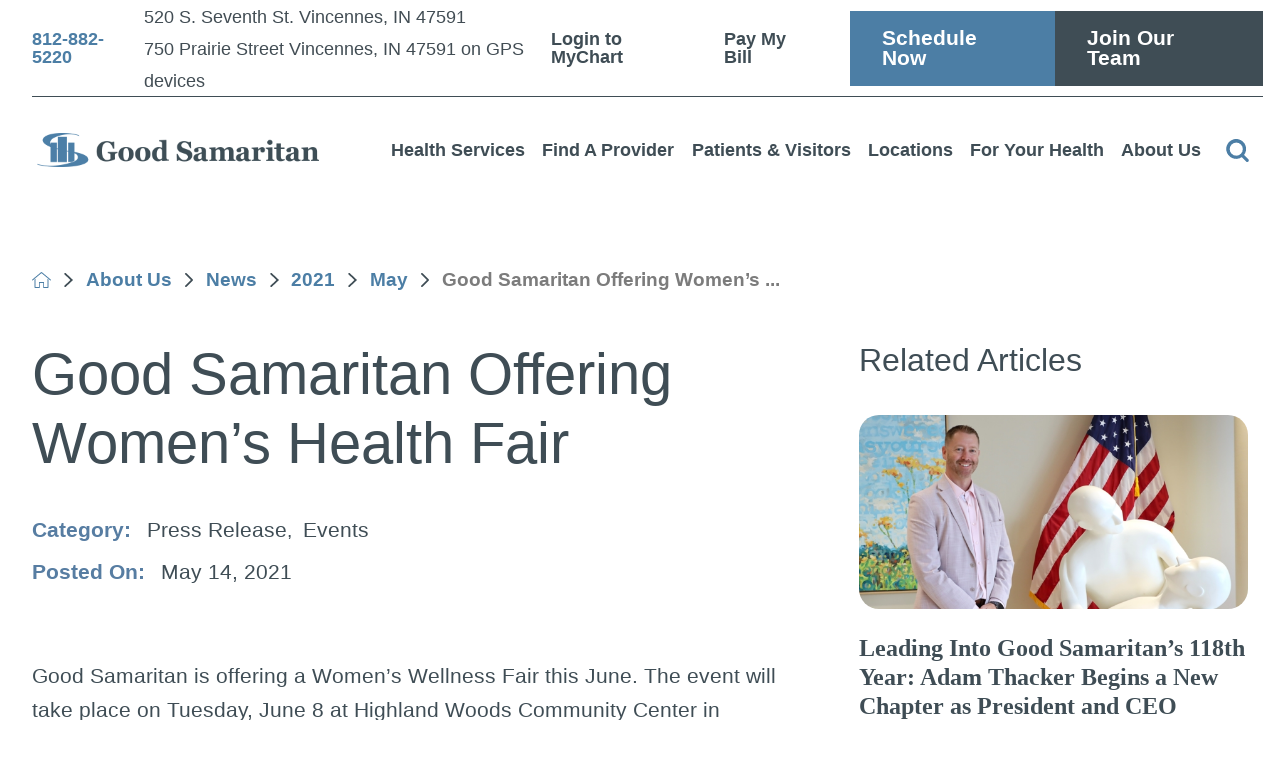

--- FILE ---
content_type: image/svg+xml; charset=utf-8
request_url: https://www.gshvin.org/cms/svg/site/icon_right_arrow.36.4C7EA5.svg
body_size: 236
content:
<?xml version="1.0" encoding="UTF-8" standalone="no"?>
<svg xmlns="http://www.w3.org/2000/svg" viewBox="0 0 36 36">
<style>
	g path { stroke: none; }
</style>
<g class="root" id="right_arrow" data-name="right-arrow" fill="#4C7EA5" stroke="#4C7EA5">
	<path d="M28.628 17.974L11.392 0.738A2.357 2.357 7.378 0 0 11.22 0.565L11.15 0.495h0A2.304 2.304 7.378 1 0 8.292 4.11L22.156 17.974L8.228 31.905a2.304 2.304 0 1 0 3.268 3.205Z" />
</g>
</svg>

--- FILE ---
content_type: application/javascript
request_url: https://www.gshvin.org/cms/includes/7hdj5gdu08v.2412171244523.js
body_size: 1956
content:
rrequire(["jquery","j/jquery.cookie"],function(){var n=$("#IEPopup");$(window).load(function(){var t=Math.round(window.devicePixelRatio*100);if($("html").hasClass("no-csstransforms3d")&&window.self==window.top&&$(window).width()>600&&t==100){n.addClass("show");$(".modal-btn").on("click",function(){n.remove()})}else n.remove()})});
rrequire(["/includes/js/simple-show-hide-script2.js","cookie"],function(){function h(){n=JSON.parse($.cookie("AO"));n.content===!0&&(contentOnly(),f(i.filter("[href=\"javascript:void('contentOnly')\"]")));n.contrast===!0&&(t.toggleClass("high-contrast-mode"),f(i.filter("[href=\"javascript:void('highContrast')\"]")));n.mask===!0&&(screenMask(),f(i.filter("[href=\"javascript:void('screenMask')\"]")));n.text!==!1&&(n.text==1?t.addClass("large-text"):n.text==2&&t.addClass("larger-text"))}function s(t){$.cookie("AO")&&(n=JSON.parse($.cookie("AO")));t!="text"?n[t]=n[t]===!1?!0:!1:n.text=n.text===!1?1:n.text===1?2:!1;$.cookie("AO",JSON.stringify(n),{expires:30,path:"/"})}function c(){t.is(".larger-text")?t.removeClass("larger-text"):t.is(".large-text")?(t.removeClass("large-text"),t.addClass("larger-text")):t.addClass("large-text");$(window).trigger("resize")}function f(n){n.is(".active")?n.removeClass("active").attr("aria-pressed",!1):n.addClass("active").attr("aria-pressed",!0)}var t=$("html"),r=$(".access-menu"),e=r.find("ul").attr({id:"AccessOptionsMenu","aria-hidden":!0}),i=e.find("li button"),u=r.find(".access-btn").attr({tabindex:0,role:"button","aria-pressed":!1,"aria-expanded":!1,"aria-controls":"AccessOptionsMenu"}),n={content:!1,contrast:!1,mask:!1,text:!1},o;for(let n=0;n<i.length;n++)i.eq(n).attr("aria-label",i.eq(n).text());u.on("click keydown",function(n){if(n.type==="keydown")if(n.keyCode===9){if($(this).is(".open-btn")){if(!n.shiftKey||!r.is(".access-open"))return}else if(n.shiftKey)return}else if(n.keyCode!=13)return;r.is(".access-open")?(u.attr({"aria-pressed":!1,"aria-expanded":!1}),e.attr({"aria-hidden":!0})):(u.attr({"aria-pressed":!0,"aria-expanded":!0}),e.attr({"aria-hidden":!1}));simpleShowHide2($(this),"access-open",r)});o=$('[data-content="true"]').attr("tabindex",0);o||i.filter('[data-action="contentOnly"], [data-action="content"]').hide();i.on("click keydown",function(r){if(r.type!=="keydown"||r.keyCode==13){r.preventDefault();switch($(this).data("action")){case"content":u.eq(0).click();o.eq(0).focus();break;case"menu":$(window).scrollTop(0);u.eq(0).click();$(".top-nav > ul > li > a").eq(0).focus();break;case"highContrast":t.toggleClass("high-contrast-mode");f($(this));s("contrast");break;case"largeText":c();s("text");break;case"clear":for(let n=0;n<i.length;n++)i.eq(n).is(".active")&&i.eq(n).click();t.removeClass("large-text larger-text");$.cookie("AO",JSON.stringify(n),{expires:-1,path:"/"});$(window).trigger("resize")}}});$.cookie("AO")&&h()});
function _checkScroll(){let n=window.scrollY;n>scrollCount?document.body.classList.add("fixed"):document.body.classList.remove("fixed")}let masthead=document.querySelector(".header-area.v1"),scrollCount=masthead.clientHeight-1;window.addEventListener("scroll",function(){_checkScroll()});let menuBtn=document.querySelectorAll(".menu-btn");menuBtn&&menuBtn.forEach(function(n){n.addEventListener("click",function(n){n.preventDefault();document.body.classList.toggle("mnu-opn")})});
setTimeout(function(){var n=document.querySelectorAll("article.system-entry figure.system-card");n.forEach(function(t,i){let u=new Image,f=n[i].querySelector("img").src;if(f.indexOf("data")>-1){var r=n[i].querySelector("img").style.backgroundImage;r=r.substr(r.indexOf('"')+1,r.length);r=r.substr(0,r.indexOf('"'));f=r}u.src=f;u.width>u.height?n[i].style.paddingBottom=u.height/u.width*100+"%":(n[i].querySelector("img").classList.add("float-left"),n[i].querySelector("img").src=f,document.querySelector("div.blog-content.content-style").prepend(n[i].querySelector("img")),n[i].remove())})},500);
$(".system-entry figure.play").click(function(){$(this).find("img").remove();$(this).find(".play-btn").remove();$(this).addClass("open")});
!function(){var n=function(){var t=document.querySelector('meta[name="audio-eye-hash"]'),n;t&&(window.__AudioEyeSiteHash=t.content,n=document.createElement("script"),n.src="https://wsmcdn.audioeye.com/aem.js",n.type="text/javascript",n.setAttribute("async",""),document.getElementsByTagName("body")[0].appendChild(n))};"complete"!==document.readyState?window.addEventListener?window.addEventListener("load",n):window.attachEvent&&window.attachEvent("onload",n):n()}();

--- FILE ---
content_type: image/svg+xml; charset=utf-8
request_url: https://www.gshvin.org/cms/svg/site/icon_right_arrow.36.ffffff.svg
body_size: 232
content:
<?xml version="1.0" encoding="UTF-8" standalone="no"?>
<svg xmlns="http://www.w3.org/2000/svg" viewBox="0 0 36 36">
<style>
	g path { stroke: none; }
</style>
<g class="root" id="right_arrow" data-name="right-arrow" fill="#ffffff" stroke="#ffffff">
	<path d="M28.628 17.974L11.392 0.738A2.357 2.357 7.378 0 0 11.22 0.565L11.15 0.495h0A2.304 2.304 7.378 1 0 8.292 4.11L22.156 17.974L8.228 31.905a2.304 2.304 0 1 0 3.268 3.205Z" />
</g>
</svg>

--- FILE ---
content_type: image/svg+xml; charset=utf-8
request_url: https://www.gshvin.org/cms/svg/site/qjarw8nsbfe.36.svg
body_size: 23308
content:
<?xml version="1.0" encoding="UTF-8" standalone="no"?>
<svg xmlns="http://www.w3.org/2000/svg" viewBox="0 0 36 36">
<style>
	g path { stroke: none; }
	g.root { display: none; }
	g.root:target { display: inline; }
	g line { stroke: black; }
	g circle { stroke: black; }
	g polyline { stroke: black; }
</style>
<g class="root" id="alert" data-name="alert">
	<path d="M0 18a18 18 0 1 1 18 18A18.028 18.028-5620.102 0 1 0 18Zm3.6 0a14.4 14.4 0 1 0 14.4-14.4A14.388 14.388-5620.102 0 0 3.6 18Zm12.6 9a1.8 1.8 0 1 1 1.8 1.8A1.8 1.8-5620.102 0 1 16.2 26.998Zm1.64-3.76a1.796 1.796 0 0 1-1.64-1.64l-0.92-10.8a2.728 2.728 0 0 1 5.44-0.44V10.8l-0.92 10.8a1.796 1.796 0 0 1-1.81 1.646Q17.915 23.246 17.84 23.238Z" />
</g>
<g class="root" id="baby" data-name="baby">
	<path d="M12.911 31.759a14.613 14.613 0 0 1-8.818-9.156a4.417 4.417 0 0 1-4.093-4.388A4.417 4.417 114.01 0 1 4.093 13.825a14.556 14.556 0 0 1 7.469-8.651a1.782 1.782 0 0 1 0.465-0.083a1.032 1.032 0 0 1 0.885 0.548a5.569 5.569 0 0 1 5.401-5.318h0.17a4.603 4.603 0 0 1 4.558 4.472c0 0.17-0.042 0.295-0.042 0.465a1.375 1.375 0 0 1 0.591-0.17a0.849 0.849 0 0 1 0.465 0.125a14.437 14.437 0 0 1 7.469 8.565a4.374 4.374 0 0 1 3.125 1.308a4.6 4.6 0 0 1 1.351 3.125a4.412 4.412 0 0 1-4.388 4.388a14.613 14.613 0 0 1-8.818 9.156a5.177 5.177 0 0 1-4.052 3.84a6.236 6.236 0 0 1-0.885 0.083A5.097 5.097 114.01 0 1 12.911 31.759Zm1.942-1.138v0.295a2.943 2.943 0 0 0 2.954 2.657h0.295a2.971 2.971 0 0 0 2.657-2.701v-0.253a2.936 2.936 0 0 0-2.954-2.954A2.936 2.936 114.01 0 0 14.854 30.62Zm6.286-5.065a1.042 1.042 0 0 1 1.055 1.055a1.103 1.103 0 0 1-0.423 0.845a5.299 5.299 0 0 1 0.971 2.026a12.408 12.408 0 0 0 7.005-8.27a1.215 1.215 0 0 1 0.059-0.168a1.221 1.221 0 0 1-0.248 0.026a1.167 1.167 0 0 1-1.18-1.18a1.79 1.79 0 0 0-1.792-1.792a1.79 1.79 0 0 0-1.792 1.792a1.167 1.167 0 0 1-1.18 1.18a1.167 1.167 0 0 1-1.18-1.18a4.154 4.154 0 0 1 4.148-4.149a4.097 4.097 0 0 1 4.148 4.149a1.194 1.194 0 0 1-0.122 0.529a1.099 1.099 0 0 1 0.144-0.01c0.083 0 0.17 0.042 0.253 0.042a2.037 2.037 0 0 0 0.506 0.042a2.334 2.334 0 0 0 2.324-2.404a2.269 2.269 0 0 0-2.279-2.279c-0.17 0.042-0.337 0.042-0.506 0.083a0.539 0.539 0 0 1-0.253 0.042a1.077 1.077 0 0 1-1.013-0.801a12.235 12.235 0 0 0-6.582-8.103a0.931 0.931 0 0 1-0.506-0.548a3.821 3.821 0 0 1-3.417 2.109h-0.083a3.343 3.343 0 0 1-3.292-3.249A1.042 1.042 114.01 0 1 16.966 4.289a1.042 1.042 0 0 1 1.055 1.055a1.17 1.17 0 0 0 1.181 1.14h0.083a1.729 1.729 0 0 0 1.731-1.689a2.462 2.462 0 0 0-2.449-2.362h-0.17a3.324 3.324 0 0 0-3.334 3.249a4.279 4.279 0 0 0 3.08 4.052h0.042a1.071 1.071 0 0 1 0.59 0.548a1.061 1.061 0 0 1 0.042 0.801a1.093 1.093 0 0 1-1.013 0.721a0.923 0.923 0 0 1-0.337-0.042a6.364 6.364 0 0 1-4.473-5.231a0.926 0.926 0 0 1-0.506 0.548a12.261 12.261 0 0 0-6.582 8.058a1.042 1.042 0 0 1-1.013 0.76h-0.465a2.269 2.269 0 0 0-2.279 2.279a2.269 2.269 0 0 0 2.279 2.279h0.423a1.077 1.077 0 0 1 1.013 0.801a12.443 12.443 0 0 0 7.004 8.228A5.023 5.023 114.01 0 1 13.841 27.456a1.042 1.042 0 0 1-0.423-0.845a1.042 1.042 0 0 1 1.055-1.055Zm-6.196-5.667a1.79 1.79 0 0 0-1.792-1.792a1.79 1.79 0 0 0-1.792 1.792a1.167 1.167 0 0 1-1.18 1.18a1.167 1.167 0 0 1-1.18-1.18a4.154 4.154 0 0 1 4.148-4.149a4.097 4.097 0 0 1 4.148 4.149a1.167 1.167 0 0 1-1.18 1.18A1.167 1.167 114.01 0 1 14.945 19.89Z" />
</g>
<g class="root" id="bill" data-name="bill">
	<path d="M6.203 30.751a2.522 2.522 0 0 1-2.454-2.571v-7.178a0.75 0.75 0 0 1 0.75-0.75a0.75 0.75 0 0 1 0.75 0.75v0.75h24.011v-4.599a4.545 4.545 0 0 1-3.795-0.621l-2.04 2.061a2.648 2.648 0 0 1-1.875 0.78a2.639 2.639 0 0 1-1.875-0.78a2.691 2.691 0 0 1 0-3.75l2.076-2.091h-15.534a1.028 1.028 0 0 0-0.969 1.071v1.179h4.5a0.75 0.75 0 0 1 0.75 0.75a0.75 0.75 0 0 1-0.75 0.75h-7.501a0.75 0.75 0 0 1-0.75-0.75a0.75 0.75 0 0 1 0.75-0.75h1.5v-1.179a2.528 2.528 0 0 1 2.469-2.571h11.737l0.834-1.02a5.337 5.337 0 0 1 4.161-1.982h11.551v-2.25a0.75 0.75 0 0 1 0.75-0.75a0.75 0.75 0 0 1 0.75 0.75v16.501a0.75 0.75 0 0 1-0.75 0.75a0.75 0.75 0 0 1-0.75-0.75v-1.5h-1.716a5.994 5.994 0 0 1-2.034 2.1v5.078a2.517 2.517 0 0 1-2.454 2.571Zm-0.954-2.571a1.02 1.02 0 0 0 0.954 1.074h22.097a1.02 1.02 0 0 0 0.953-1.074V27h-24.002Zm0-2.676h24.002v-2.25h-24.002Zm26.147-10.39a0.75 0.75 0 0 1-0.15 1.05c-0.168 0.119-0.332 0.231-0.497 0.338v4.694a5.238 5.238 0 0 0 0.908-1.26a0.755 0.755 0 0 1 0.681-0.435h2.16v-9.751h-11.551a3.831 3.831 0 0 0-3 1.434l-0.06 0.066h5.61a0.75 0.75 0 0 1 0.75 0.75a0.75 0.75 0 0 1-0.75 0.75h-1.671l-3.12 3.15a1.167 1.167 0 0 0 0.015 1.626a1.167 1.167 0 0 0 1.626 0.039l2.514-2.529a0.759 0.759 0 0 1 0.533-0.225a0.831 0.831 0 0 1 0.533 0.225a3.138 3.138 0 0 0 3.455 0.501a4.515 4.515 0 0 0 0.962-0.576a0.75 0.75 0 0 1 0.45-0.15A0.75 0.75 12129.261 0 1 31.398 15.115ZM0.75 19.5a0.75 0.75 0 0 1-0.75-0.75a0.75 0.75 0 0 1 0.75-0.75h12.001a0.75 0.75 0 0 1 0.75 0.75a0.75 0.75 0 0 1-0.75 0.75Z" />
</g>
<g class="root" id="bill_pay" data-name="bill-pay">
	<path d="M4.992 35.999a2.458 2.458 0 0 1-1.64-0.612A2.364 2.364 2.566 0 1 2.566 33.609V2.323A2.375 2.375 2.566 0 1 4.951 0H22.254c0.025 0 0.051 0 0.078 0 0.071 0 0.143 0.006 0.214 0.012h0.082l0.016 0.005a0.791 0.791 0 0 1 0.132 0.011l0.065 0.011L22.894 0.068a1.708 1.708 0 0 1 0.6 0.487q0.176 0.18 0.355 0.357t0.376 0.379l8.904 8.957a0.888 0.888 0 0 1 0.306 0.661V32.937c0 0.241 0 0.482 0 0.724a2.32 2.32 0 0 1-2.108 2.332c-0.074 0.005-0.138 0.007-0.203 0.007ZM4.348 2.393V33.603a0.617 0.617 0 0 0 0.611 0.616H4.98l1.013 0l2.025 0H31.134a0.545 0.545 0 0 0 0.518-0.574V11.858q-0.307 0-0.614 0c-0.402 0-0.803 0-1.204-0.004s-0.798-0.005-1.196-0.005H23.992A2.376 2.376 2.566 0 1 21.988 10.67l-0.018-0.034a3.36 3.36 0 0 1-0.301-1.75V1.791H8.926L6.287 1.791q-0.657 0-1.316 0.004H4.932A0.587 0.587 2.566 0 0 4.348 2.393ZM23.454 4.72v4.76a0.601 0.601 0 0 0 0.308 0.522a2.215 2.215 0 0 0 0.875 0.065l0.028 0H30.433c-1.7-1.714-6.974-7.01-6.974-7.01C23.459 3.217 23.454 4.331 23.454 4.72ZM24.966 28.412c-0.224 0-0.446-0.005-0.667-0.005H9.653a0.893 0.893 0 0 1 0-1.785c0.241-0.009 0.472-0.012 0.701-0.012s0.456 0 0.684 0.005 0.446 0.006 0.667 0.006h14.643a0.893 0.893 0 1 1 0 1.785c-0.239 0.009-0.467 0.012-0.701 0.012S25.193 28.415 24.966 28.412ZM12.413 21.453V20.39A3.71 3.71 2.566 0 1 9.631 16.824v-0.234l0.041-0.03a0.896 0.896 0 0 1 1.756 0.258a1.906 1.906 0 0 0 1.745 1.913a0.616 0.616 0 0 1 0.132-0.014a0.575 0.575 0 0 1 0.116 0.012a1.908 1.908 0 0 0 0.785-3.611a2.08 2.08 0 0 0-0.906-0.209h-0.044a3.816 3.816 0 0 1-1.54-0.368a3.688 3.688 0 0 1 0.696-6.895V6.524a0.893 0.893 0 1 1 1.784 0V7.633a3.697 3.697 0 0 1 2.833 3.577a0.893 0.893 0 1 1-1.784 0a1.947 1.947 0 0 0-1.09-1.732a1.894 1.894 0 0 0-0.826-0.186a1.928 1.928 0 0 0-1.185 0.408a1.918 1.918 0 0 0 0.312 3.215a2.069 2.069 0 0 0 0.901 0.206h0.045a3.834 3.834 0 0 1 1.537 0.368a3.687 3.687 0 0 1-0.741 6.909v1.052a0.893 0.893 0 1 1-1.784 0Z" />
</g>
<g class="root" id="blog" data-name="blog">
	<path d="M2.013 35.999a2.016 2.016 0 0 1-2.013-2.011v-31.977a2.016 2.016 0 0 1 2.013-2.012h31.976a2.015 2.015 0 0 1 2.011 2.012v31.977a2.015 2.015 0 0 1-2.011 2.011Zm-0.292-33.988v31.977a0.291 0.291 0 0 0 0.292 0.288h31.976a0.292 0.292 0 0 0 0.291-0.288v-31.977a0.293 0.293 0 0 0-0.291-0.29h-31.976A0.292 0.292-12054.902 0 0 1.721 2.011Zm19.373 29.78a0.863 0.863 0 0 1 0-1.726h10.609a0.863 0.863 0 0 1 0 1.726Zm-16.709 0a0.863 0.863 0 0 1 0-1.726h10.615a0.863 0.863 0 0 1-0.005 1.726Zm16.709-4.32a0.861 0.861 0 1 1 0-1.723h10.609a0.861 0.861 0 1 1 0 1.723Zm-16.709 0a0.861 0.861 0 1 1 0-1.723h10.615a0.861 0.861 0 0 1-0.005 1.723Zm1.157-4.423a2.015 2.015 0 0 1-2.013-2.011v-10.8a2.014 2.014 0 0 1 2.013-2.012h25.011a2.015 2.015 0 0 1 2.013 2.012v10.8a2.016 2.016 0 0 1-2.013 2.011Zm-0.285-1.955a0.29 0.29 0 0 0 0.285 0.232h25.011a0.289 0.289 0 0 0 0.289-0.248v-3.106l-6.076-4.31l-9 6.924a0.9 0.9 0 0 1-0.531 0.18a0.841 0.841 0 0 1-0.375-0.09l-4.71-2.285Zm0-10.863v8.9l4.46-2.466a0.854 0.854 0 0 1 0.413-0.105a0.9 0.9 0 0 1 0.382 0.09l4.631 2.25l9.083-6.982a0.854 0.854 0 0 1 0.522-0.18a0.876 0.876 0 0 1 0.499 0.158l5.607 3.971v-5.638a0.292 0.292 0 0 0-0.291-0.292h-25.013A0.292 0.292-12054.902 0 0 5.254 10.229Zm0.786 2.647a2.592 2.592 0 1 1 2.59 2.591A2.595 2.595-12054.902 0 1 6.039 12.877Zm1.725 0a0.867 0.867 0 1 0 0.865-0.869A0.867 0.867-12054.902 0 0 7.765 12.877Zm21.491-6.82a0.863 0.863 0 0 1 0-1.726h2.449a0.863 0.863 0 0 1 0 1.726Zm-4.509 0a0.863 0.863 0 0 1 0-1.726h2.449a0.863 0.863 0 0 1 0 1.726Zm-20.791 0a0.863 0.863 0 0 1 0-1.726h18.386a0.863 0.863 0 0 1 0 1.726Z" />
</g>
<g class="root" id="cal" data-name="cal">
	<path d="M21.388 28.758a7.247 7.247 0 0 1 7.243-7.243a7.246 7.246 0 0 1 7.241 7.243a7.246 7.246 0 0 1-7.241 7.243A7.247 7.247 12283.93 0 1 21.388 28.758Zm2.069 0a5.178 5.178 0 0 0 5.174 5.174a5.175 5.175 0 0 0 5.174-5.174a5.177 5.177 0 0 0-5.174-5.174A5.178 5.178 12283.93 0 0 23.459 28.758Zm3.463 2.427l-1.428-1.428a1.057 1.057 0 0 1 0-1.461a1.051 1.051 0 0 1 1.461 0l0.714 0.712l2.354-2.354a1.139 1.139 0 0 1 1.498-0.033a1.056 1.056 0 0 1 0 1.461l-3.103 3.105a1.154 1.154 0 0 1-0.749 0.283A0.993 0.993 12283.93 0 1 26.917 31.184Zm-22.903-1.069a3.901 3.901 0 0 1-3.89-3.892v-18.334a3.901 3.901 0 0 1 3.89-3.892h1.823v-2.962a1.036 1.036 0 0 1 1.033-1.036a1.036 1.036 0 0 1 1.036 1.036v2.962h5.959v-2.962a1.036 1.036 0 0 1 1.033-1.036a1.039 1.039 0 0 1 1.036 1.036v2.962h5.957v-2.962a1.039 1.039 0 0 1 1.036-1.036a1.036 1.036 0 0 1 1.033 1.036v2.962h1.823a3.898 3.898 0 0 1 3.887 3.892v11.591c-0.358-0.033-0.677-0.071-1.036-0.071s-0.679 0.036-1.033 0.071v-6.064h-25.399v12.805a1.829 1.829 0 0 0 1.82 1.823h15.342a4.353 4.353 0 0 0-0.036 0.712a8.392 8.392 0 0 0 0.109 1.356Zm-1.82-22.224v3.459h25.399v-3.459a1.829 1.829 0 0 0-1.82-1.823h-1.823v1.428a1.036 1.036 0 0 1-1.033 1.036a1.037 1.037 0 0 1-1.036-1.036v-1.428h-5.957v1.428a1.037 1.037 0 0 1-1.036 1.036a1.036 1.036 0 0 1-1.033-1.036v-1.428h-5.959v1.428a1.036 1.036 0 0 1-1.036 1.036a1.036 1.036 0 0 1-1.033-1.036v-1.428h-1.823A1.829 1.829 12283.93 0 0 2.199 7.89Zm11.663 17.909a1.036 1.036 0 0 1-1.033-1.036a1.036 1.036 0 0 1 1.033-1.036h3.105a1.037 1.037 0 0 1 1.036 1.036a1.037 1.037 0 0 1-1.036 1.036Zm-7.346 0a1.036 1.036 0 0 1-1.036-1.036a1.036 1.036 0 0 1 1.036-1.036h3.102a1.036 1.036 0 0 1 1.036 1.036a1.036 1.036 0 0 1-1.036 1.036Zm-2.072-7.246a3.646 3.646 0 0 1 3.641-3.6a3.646 3.646 0 0 1 3.636 3.6a3.646 3.646 0 0 1-3.636 3.603A3.646 3.646 12283.93 0 1 4.444 18.553Zm2.105 0a1.555 1.555 0 0 0 1.534 1.572a1.555 1.555 0 0 0 1.534-1.572a1.58 1.58 0 0 0-1.534-1.569A1.58 1.58 12283.93 0 0 6.549 18.553Zm14.628 1.072a1.037 1.037 0 0 1-1.036-1.036a1.037 1.037 0 0 1 1.036-1.036h3.138a1.006 1.006 0 0 1 0.998 1.036a1.036 1.036 0 0 1-1.033 1.036Zm-7.315 0a1.036 1.036 0 0 1-1.033-1.036a1.036 1.036 0 0 1 1.033-1.036h3.105a1.037 1.037 0 0 1 1.036 1.036a1.037 1.037 0 0 1-1.036 1.036Z" />
</g>
<g class="root" id="calendar" data-name="calendar">
	<path d="M6.706 35.999A6.737 6.737 0 0 1 0 29.247V10.281A6.713 6.713 0 0 1 6.706 3.574h3.135V0.987a0.987 0.987 0 1 1 1.974 0V3.574H24.186V0.987a0.987 0.987 0 1 1 1.974 0V3.574h3.136A6.713 6.713 0 0 1 35.999 10.281V29.294a6.713 6.713 0 0 1-6.705 6.705ZM1.974 29.294A4.738 4.738 0 0 0 6.706 34.026H29.342a4.684 4.684 0 0 0 4.684-4.788V16.079H1.974Zm0-19.014v3.826H34.073V10.281a4.737 4.737 0 0 0-4.732-4.732H26.206v3.541a0.987 0.987 0 0 1-1.974 0V5.549H11.815v3.541a0.987 0.987 0 0 1-1.974 0V5.549H6.706A4.795 4.795 0 0 0 1.974 10.281ZM16.621 30.276v-4.206H12.439V23.495H16.621V19.309h2.58v4.186h4.189v2.576H19.2v4.206Z" />
</g>
<g class="root" id="calendar_alt" data-name="calendar-alt">
	<path d="M17.366 32.171h-14.38a3.01 3.01 0 0 1-2.987-2.987v-23.001a3.01 3.01 0 0 1 2.987-2.994h3.106v-2.139a1.009 1.009 0 0 1 1.013-1.013a1.009 1.009 0 0 1 1.013 1.013v2.139h15.783v-2.139a1.011 1.011 0 0 1 1.015-1.013a1.011 1.011 0 0 1 1.013 1.013v2.139h3.271a3.005 3.005 0 0 1 2.987 2.994v11.274a10.202 10.202 0 0 1 1.41 1.41a10.364 10.364 0 0 1-1.464 14.712a10.597 10.597 0 0 1-6.7 2.383A10.403 10.403-27642.567 0 1 17.366 32.171Zm-0.286-6.655a8.442 8.442 0 0 0 8.454 8.46a8.442 8.442 0 0 0 8.462-8.46a8.442 8.442 0 0 0-8.462-8.454A8.442 8.442-27642.567 0 0 17.081 25.516Zm-14.991 3.668a1.006 1.006 0 0 0 1.013 1.013h13.072a10.294 10.294 0 0 1 0-9.419a10.441 10.441 0 0 1 14.039-4.67v-3.098h-28.126Zm0-23.001h0.111v4.903h28.128v-4.85a1.018 1.018 0 0 0-1.013-1.022h-3.265v2.155a1.009 1.009 0 0 1-1.013 1.013a1.006 1.006 0 0 1-1.013-1.013v-2.155h-15.79v2.091a1.013 1.013 0 0 1-1.015 1.015a1.013 1.013 0 0 1-1.013-1.015v-2.145h-3.098A1.008 1.008-27642.567 0 0 2.09 6.183Zm22.04 25.029l-3.612-3.215l-0.056-0.056a0.984 0.984 0 0 1 0-1.41a0.984 0.984 0 0 1 1.41 0l2.764 2.48l4.51-7.154l0.054-0.056a1 1 0 0 1 1.41-0.23a0.88 0.88 0 0 1 0.167 1.354l-5.126 8.115c0 0.063-0.054 0.119-0.117 0.18a0.975 0.975 0 0 1-0.699 0.298A0.997 0.997-27642.567 0 1 24.132 31.21Z" />
</g>
<g class="root" id="caret_down" data-name="caret-down">
	<path d="M16.457 27.454a2.183 2.183 0 0 0 3.085 0h0l15.818-15.818a2.183 2.183 0 0 0-3.088-3.088L18.002 22.825l-14.274-14.274a2.183 2.183 0 0 0-3.088 3.088Z" />
</g>
<g class="root" id="caret_left" data-name="caret_left">
	<path d="M8.54 16.434c-0.861 0.861-0.861 2.244 0 3.079l0 0l15.841 15.841c0.861 0.861 2.244 0.861 3.079 0c0.861-0.861 0.861-2.244 0-3.079l-14.275-14.275l14.275-14.275c0.861-0.861 0.861-2.244 0-3.079c-0.861-0.861-2.244-0.861-3.079 0l0 0L8.54 16.434z" />
</g>
<g class="root" id="caret_right" data-name="caret_right">
	<path d="M27.458 19.564c0.861-0.861 0.861-2.244 0-3.08l0 0l-15.84-15.84c-0.861-0.861-2.244-0.861-3.08 0c-0.861 0.861-0.861 2.244 0 3.08l14.274 14.274l-14.274 14.274c-0.861 0.861-0.861 2.244 0 3.08c0.861 0.861 2.244 0.861 3.08 0l0 0L27.458 19.564z" />
</g>
<g class="root" id="caret_up" data-name="caret_up">
	<path d="M19.566 8.54c-0.861-0.861-2.244-0.861-3.079 0l0 0l-15.841 15.841c-0.861 0.861-0.861 2.244 0 3.079c0.861 0.861 2.244 0.861 3.079 0l14.275-14.275l14.275 14.275c0.861 0.861 2.244 0.861 3.079 0c0.861-0.861 0.861-2.244 0-3.079l0 0L19.566 8.54z" />
</g>
<g class="root" id="check" data-name="check">
	<path d="M9.204 33.656a17.836 17.836 0 0 1-8.516-10.792a17.75 17.75 0 0 1 1.618-13.64a18.016 18.016 0 0 1 15.716-9.182a18.056 18.056 0 0 1 8.779 2.286a0.964 0.964 0 0 1 0.458 0.59a0.964 0.964 0 0 1-0.087 0.746a0.98 0.98 0 0 1-0.855 0.498a0.922 0.922 0 0 1-0.476-0.128a16.098 16.098 0 0 0-7.83-2.032a16.016 16.016 0 0 0-3.222 0.33a15.915 15.915 0 0 0-10.163 6.864a15.848 15.848 0 0 0-2.334 12.022a16.078 16.078 0 0 0 15.703 12.806a16.182 16.182 0 0 0 3.236-0.332a15.938 15.938 0 0 0 10.172-6.864a15.876 15.876 0 0 0 2.325-12.029a0.956 0.956 0 0 1 0.143-0.73a0.942 0.942 0 0 1 0.621-0.411a0.776 0.776 0 0 1 0.194-0.018a0.97 0.97 0 0 1 0.952 0.774a18.415 18.415 0 0 1 0.363 3.6a18.012 18.012 0 0 1-2.294 8.762a18.038 18.038 0 0 1-15.723 9.182A17.998 17.998-35176.904 0 1 9.204 33.656Zm8.103-11.567l-6.808-6.788a0.984 0.984 0 0 1-0.288-0.693a0.945 0.945 0 0 1 0.288-0.687a0.975 0.975 0 0 1 0.69-0.291a0.956 0.956 0 0 1 0.687 0.291l6.122 6.099l16.329-16.288a0.97 0.97 0 0 1 0.69-0.288a0.969 0.969 0 0 1 0.69 0.28a1.004 1.004 0 0 1 0.288 0.698a0.96 0.96 0 0 1-0.288 0.682l-17.016 16.983a1.008 1.008 0 0 1-0.693 0.28A0.981 0.981-35176.904 0 1 17.31 22.092Z" />
</g>
<g class="root" id="closev2" data-name="closev2">
	<path d="M0.005 17.996a17.986 17.986 0 0 1 17.996-17.996a18.015 18.015 0 0 1 17.996 17.996a17.966 17.966 0 0 1-17.996 18.004A17.996 17.996-59998.796 0 1 0.005 17.996Zm3.149 0a14.822 14.822 0 0 0 14.84 14.841a14.822 14.822 0 0 0 14.84-14.841a14.822 14.822 0 0 0-14.84-14.841A14.822 14.822-59998.796 0 0 3.155 17.996Zm6.777 8.076a1.584 1.584 0 0 1 0-2.26l5.82-5.816l-5.82-5.86a1.53 1.53 0 0 1 0-2.216a1.62 1.62 0 0 1 2.263 0l5.812 5.83l5.82-5.83a1.588 1.588 0 0 1 2.242 0a1.664 1.664 0 0 1 0 2.26l-5.812 5.816l5.812 5.816a1.528 1.528 0 0 1 0 2.214a1.562 1.562 0 0 1-2.242 0l-5.82-5.814l-5.812 5.86a1.596 1.596 0 0 1-1.132 0.476A1.596 1.596-59998.796 0 1 9.932 26.07Z" />
</g>
<g class="root" id="contact" data-name="contact">
	<path d="M33.086 5.614H2.914A2.917 2.917-8.261 0 0 0 8.529V27.472a2.917 2.917 0 0 0 2.914 2.914H33.086a2.917 2.917 0 0 0 2.914-2.914V8.529A2.917 2.917-8.261 0 0 33.086 5.614Zm-0.558 1.714l-12.599 12.599a2.716 2.716 0 0 1-3.857 0l-12.599-12.599ZM1.756 27.686c0-0.086-0.043-0.129-0.043-0.215V8.529a1.823 1.823 0 0 1 0.086-0.472l0.042 0.043l9.729 9.729Zm1.415 0.986l9.643-9.643l2.101 2.101a4.449 4.449 0 0 0 6.257 0l1.971-1.971l9.514 9.514ZM34.286 27.472a1.252 1.252 0 0 1-0.086 0.386l-9.901-9.901l9.857-9.857l0.043-0.043a1.541 1.541 0 0 1 0.086 0.472Z" />
</g>
<g class="root" id="document" data-name="document">
	<path d="M32.111 8.43l-0.037-0.016L24.226 0.574L24.185 0.497A0.934 0.934-0.42 0 0 23.339 0H8.918a5.502 5.502 0 0 0-5.495 5.495V30.505a5.502 5.502 0 0 0 5.495 5.495H27.081a5.502 5.502 0 0 0 5.495-5.495V9.27A0.933 0.933-0.42 0 0 32.111 8.43ZM24.317 3.265l5.06 4.996H24.317ZM30.713 30.505a3.636 3.636 0 0 1-3.632 3.632H8.918a3.636 3.636 0 0 1-3.632-3.632V5.495a3.636 3.636 0 0 1 3.632-3.631H22.452V8.779a1.389 1.389 0 0 0 1.389 1.389h6.872Z" />
	<path d="M12.604 14.009h4.427a0.932 0.932 0 0 0 0-1.864H12.604a0.932 0.932 0 1 0 0 1.864Z" />
	<path d="M11.671 18.713a0.934 0.934 0 0 0 0.933 0.933H25.2a0.933 0.933 0 1 0 0-1.865H12.604A0.934 0.934-0.42 0 0 11.671 18.713Z" />
	<path d="M25.2 23.417H12.604a0.932 0.932 0 1 0 0 1.864H25.2a0.932 0.932 0 1 0 0-1.864Z" />
	<path d="M25.2 29.053H12.604a0.932 0.932 0 1 0 0 1.864H25.2a0.932 0.932 0 1 0 0-1.864Z" />
</g>
<g class="root" id="emergency_icon" data-name="emergency-icon">
	<path d="M35.452 27.981L28.505 15.945L21.555 3.911a4.105 4.105 0 0 0-7.106 0L7.497 15.945L0.551 27.981A4.105 4.105-4.09 0 0 4.104 34.139H31.899a4.105 4.105 0 0 0 3.554-6.154ZM19.302 28.4H16.702V25.792H19.302Zm0.96-13.231l-0.976 9.255H16.713l-0.976-9.255V13.222h4.529Z" />
</g>
<g class="root" id="facebook" data-name="Facebook">
	<path d="M20.762 0C14.563 0 13.152 4.601 13.152 7.544L13.152 11.658L9.562 11.658L9.562 18.016L13.144 18.016C13.144 26.175 13.144 36 13.144 36L20.684 36C20.684 36 20.684 26.076 20.684 18.016L25.77 18.016L26.438 11.658L20.692 11.658L20.692 7.924C20.692 6.517 21.628 6.191 22.287 6.191L26.345 6.191L26.345 0.024L20.762 0Z" />
</g>
<g class="root" id="give" data-name="give">
	<path d="M27.615 32.205H20.253A0.719 0.719 0.001 0 1 19.534 31.46c0.037-1.152-0.006-2.288-0.053-3.384-0.174-4.285-0.341-8.327 4.784-11.119a8.249 8.249 0 0 0 3.25-3.39a16.981 16.981 0 0 1 1.005-1.497A2.475 2.475 0.001 0 1 30.429 11.148V10.597c-0.016-1.342-0.025-2.227 0.04-3.522A2.932 2.932 0.001 0 1 33.003 4.369c0.753-0.037 1.634 0.405 1.84 1.762 0.048 0.302 0.112 0.682 0.187 1.114 0.479 2.862 1.3 7.651 0.83 10.123-0.623 3.325-2.59 5.423-4.493 7.451a26.199 26.199 0 0 0-3.035 3.661V31.483a0.719 0.719 0 0 1-0.716 0.722Zm-6.627-1.441H26.896v-2.49a0.719 0.719 0 0 1 0.109-0.383A26.238 26.238 0.001 0 1 30.319 23.833c1.844-1.964 3.584-3.819 4.125-6.732C34.865 14.884 34.049 10.075 33.61 7.491c-0.078-0.439-0.14-0.825-0.19-1.136-0.084-0.557-0.279-0.545-0.342-0.545a1.556 1.556 0 0 0-1.18 1.339c-0.062 1.251-0.053 2.12-0.037 3.437 0 0.263 0.006 0.545 0.009 0.847a2.853 2.853 0 0 1 1.519 1.479a2.945 2.945 0 0 1-0.63 3.015c-1.061 1.377-2.101 2.724-3.01 3.904-1.018 1.323-1.861 2.412-2.335 3.035a0.721 0.721 0 1 1-1.142-0.878c0.479-0.623 1.323-1.712 2.341-3.035L31.613 15.04a1.703 1.703 0 0 0 0.439-1.588a1.597 1.597 0 0 0-1.276-0.848a1.189 1.189 0 0 0-1.124 0.347a15.729 15.729 0 0 0-0.918 1.374a9.7 9.7 0 0 1-3.784 3.896c-4.336 2.36-4.202 5.64-4.034 9.795C20.957 28.909 20.994 29.825 20.988 30.766Zm-5.239 1.441H8.385a0.719 0.719 0 0 1-0.719-0.719V28.484a26.139 26.139 0 0 0-3.035-3.661C2.729 22.795 0.761 20.699 0.138 17.374-0.32 14.954 0.468 10.249 0.941 7.438c0.087-0.515 0.162-0.96 0.215-1.307C1.369 4.767 2.252 4.328 3 4.369A2.948 2.948 0.001 0 1 5.536 7.077c0.059 1.226 0.056 2.111 0.047 3.334V11.156a2.49 2.49 0 0 1 1.921 0.915a17.079 17.079 0 0 1 0.985 1.479a8.311 8.311 0 0 0 3.256 3.409c5.122 2.788 4.956 6.833 4.781 11.116-0.047 1.099-0.09 2.233-0.053 3.385a0.719 0.719 0 0 1-0.719 0.744ZM9.106 30.766h5.908c0-0.943 0.031-1.857 0.068-2.749 0.171-4.153 0.304-7.433-4.033-9.795a9.749 9.749 0 0 1-3.791-3.916a15.678 15.678 0 0 0-0.898-1.354A1.245 1.245 0.001 0 0 5.131 12.627a0.752 0.752 0 0 1-0.202 0.05a1.827 1.827 0 0 0-0.601 0.296c-0.8 0.623-0.414 1.468 0.051 2.072 1.149 1.479 2.288 2.957 3.247 4.202 0.934 1.208 1.668 2.16 2.114 2.733a0.719 0.719 0 1 1-1.136 0.884c-0.445-0.57-1.183-1.525-2.117-2.739-0.96-1.245-2.101-2.724-3.24-4.202-1.401-1.818-0.764-3.34 0.205-4.09a3.113 3.113 0 0 1 0.691-0.402c0-0.374 0-0.713 0-1.029 0.006-1.2 0.012-2.067-0.047-3.253A1.55 1.55 0.001 0 0 2.93 5.807c-0.065 0-0.261-0.012-0.35 0.545-0.053 0.361-0.131 0.803-0.216 1.323C1.936 10.215 1.143 14.938 1.557 17.102c0.545 2.915 2.28 4.77 4.128 6.733a26.238 26.238 0 0 1 3.314 4.056a0.719 0.719 0 0 1 0.111 0.383ZM18.007 18.582a0.719 0.719 0 0 1-0.346-0.089C10.248 14.442 9.481 10.473 9.682 8.468A5.186 5.186 0.001 0 1 13.327 4.029a4.764 4.764 0 0 1 4.68 1.001A4.753 4.753 0.001 0 1 22.672 4.026a5.189 5.189 0 0 1 3.651 4.44c0.202 2.005-0.563 5.974-7.969 10.026a0.719 0.719 0 0 1-0.347 0.089ZM14.806 5.24a3.538 3.538 0 0 0-1.052 0.162a3.751 3.751 0 0 0-2.64 3.206c-0.277 2.739 2.232 5.799 6.893 8.425 4.657-2.627 7.16-5.684 6.882-8.426a3.751 3.751 0 0 0-2.64-3.206a3.399 3.399 0 0 0-3.689 1.121a0.719 0.719 0 0 1-0.551 0.257h0a0.719 0.719 0 0 1-0.551-0.255a3.443 3.443 0 0 0-2.654-1.282Z" />
</g>
<g class="root" id="heart" data-name="heart">
	<path d="M17.361 33.842L3.015 19.469A10.294 10.294 0 0 1 17.574 4.91l0.426 0.427l0.426-0.427A10.294 10.294 0 0 1 32.985 19.469L18.635 33.842a0.903 0.903 0 0 1-1.274 0ZM4.295 6.185a8.5 8.5 0 0 0 0 12.011l13.708 13.708L31.744 18.212A8.504 8.504 0 0 0 19.717 6.185L18.656 7.245a0.901 0.901 0 0 1-1.273 0L16.322 6.185l-0.02-0.02a8.489 8.489 0 0 0-12.007 0.02ZM3.692 11.982V11.974a7.583 7.583 0 0 1 7.507-6.472a0.902 0.902 0 0 1 0 1.805h0a5.778 5.778 0 0 0-5.718 4.92a0.902 0.902 0 0 1-0.891 0.771l-0.131 0.005A0.902 0.902 0 0 1 3.692 11.982Z" />
</g>
<g class="root" id="home" data-name="home">
	<path d="M17.966 3.603a0.967 0.967 0 0 0-0.532 0.183l-17.095 13.496a0.931 0.931 0 0 0-0.154 1.279a0.945 0.945 0 0 0 1.279 0.141l16.534-13.054l16.534 13.054a0.904 0.904 0 0 0 1.123-1.42l-17.095-13.496A1.029 1.029-22.13 0 0 17.966 3.603Zm-11.22 12.104l-1.798 1.42v14.369a0.9 0.9 0 0 0 0.9 0.9h8.098a0.9 0.9 0 0 0 0.9-0.9v-8.098h6.298v8.098a0.9 0.9 0 0 0 0.9 0.9h8.098a0.9 0.9 0 0 0 0.9-0.9v-14.369l-1.798-1.42v14.887H22.942V22.492a0.9 0.9 0 0 0-0.9-0.9h-8.098a0.9 0.9 0 0 0-0.9 0.9v8.098H6.747Z" />
</g>
<g class="root" id="instagram" data-name="Instagram">
	<path d="M25.283 35.997L10.737 35.997C4.816 35.989 0.018 31.191 0.01 25.271L0.01 10.723C0.018 4.802 4.816 0.006 10.737-0.002L25.283-0.002C31.204 0.006 36.001 4.802 36.01 10.723L36.01 25.271C36.001 31.191 31.204 35.989 25.283 35.997ZM32.385 10.723C32.388 6.802 29.213 3.62 25.291 3.615C25.289 3.615 25.287 3.615 25.283 3.615L10.737 3.615C6.815 3.615 3.636 6.794 3.636 10.715L3.636 25.271C3.636 29.192 6.815 32.371 10.737 32.371L25.283 32.371C29.205 32.371 32.385 29.192 32.385 25.271L32.385 10.723ZM27.342 10.987C26.093 10.987 25.08 9.975 25.08 8.726C25.08 7.477 26.093 6.464 27.342 6.464C28.59 6.464 29.603 7.477 29.603 8.726C29.603 9.975 28.59 10.987 27.342 10.987ZM18.01 27.305C12.869 27.305 8.701 23.138 8.701 17.997C8.701 12.856 12.869 8.688 18.01 8.688C23.151 8.688 27.319 12.856 27.319 17.997C27.311 23.135 23.148 27.298 18.01 27.305ZM18.01 12.306C14.867 12.306 12.319 14.854 12.319 17.997C12.319 21.14 14.867 23.688 18.01 23.688C21.153 23.688 23.701 21.14 23.701 17.997C23.701 14.854 21.153 12.306 18.01 12.306Z" />
</g>
<g class="root" id="join_team" data-name="join team">
	<path d="M24.529 36a0.884 0.884 0 0 1 0-1.769h1.472V24.746a1.762 1.762 0 0 0-0.883-1.355L19.642 20.975a0.923 0.923 0 0 1-0.53-0.825v-1.534a0.948 0.948 0 0 1 0.293-0.648l0.057-0.057c0.057-0.057 0.118-0.057 0.177-0.118 0.118-0.057 0.707-0.53 1.177-2.121q0.089-0.177 0.177-0.353a1.959 1.959 0 0 0 0.411-0.825a0.959 0.959 0 0 0 0-0.413a0.909 0.909 0 0 1-0.353-0.825c0.057-0.471 0.177-1.886-0.296-2.593C20.171 9.78 18.698 9.547 18.051 9.547s-2.119 0.236-2.707 1.12c-0.472 0.707-0.355 2.121-0.296 2.593a0.755 0.755 0 0 1-0.353 0.825V14.492a2.32 2.32 0 0 0 0.411 0.825a0.511 0.511 0 0 1 0.177 0.353c0.471 1.709 1.177 2.121 1.177 2.121a0.918 0.918 0 0 1 0.472 0.766v1.648a1 1 0 0 1-0.53 0.825l-5.417 2.415a1.591 1.591 0 0 0-0.883 1.355V35.116a0.883 0.883 0 1 1-1.766 0V24.746a3.385 3.385 0 0 1 1.944-2.946l4.944-2.18V19.031a5.498 5.498 0 0 1-1.53-2.71a3.377 3.377 0 0 1-0.707-1.534a2.321 2.321 0 0 1 0.235-1.767C13.163 12.137 13.163 10.664 13.87 9.661c0.943-1.414 2.826-1.944 4.18-1.944s3.239 0.53 4.18 1.944c0.707 1.06 0.707 2.533 0.648 3.359a2.355 2.355 0 0 1 0.235 1.767a3.376 3.376 0 0 1-0.707 1.534a5.989 5.989 0 0 1-1.531 2.71v0.589l4.944 2.18A3.496 3.496 0.093 0 1 27.768 24.746V35.116a0.906 0.906 0 0 1-0.882 0.884Zm-3.003-0.236a0.889 0.889 0 0 1-0.235-0.648a1.238 1.238 0 0 1 0.235-0.648a0.888 0.888 0 0 1 0.648-0.236a1.237 1.237 0 0 1 0.648 0.236a0.889 0.889 0 0 1 0.235 0.648a1.238 1.238 0 0 1-0.235 0.648a1.009 1.009 0 0 1-1.296 0ZM34.247 20.975V13.846a1.159 1.159 0 0 0-0.589-0.884l-4.417-1.884a0.925 0.925 0 0 1-0.53-0.825v-1.296a0.889 0.889 0 0 1 0.53-0.825a3.098 3.098 0 0 0 0.707-1.177c0.057-0.118 0.057-0.236 0.118-0.353l0.176-0.353a1.657 1.657 0 0 0 0.296-0.589V5.48a0.906 0.906 0 0 1-0.296-0.766a3.625 3.625 0 0 0-0.176-1.944a2.528 2.528 0 0 0-1.825-0.825H27.882a2.636 2.636 0 0 0-1.825 0.825a3.21 3.21 0 0 0-0.176 1.944a0.768 0.768 0 0 1-0.296 0.766v0.177a1.657 1.657 0 0 0 0.296 0.589a0.511 0.511 0 0 1 0.176 0.353l0.057 0.176a2.589 2.589 0 0 0 0.824 1.414a0.918 0.918 0 0 1 0.471 0.766v1.296a1 1 0 0 1-0.53 0.825L24.529 12.077a0.742 0.742 0 0 1-0.353 0.057a0.998 0.998 0 0 1-0.825-0.531a0.909 0.909 0 0 1 0.472-1.177L25.647 9.604v-0.296a3.627 3.627 0 0 1-0.648-0.825a8.665 8.665 0 0 1-0.589-1.297a3.448 3.448 0 0 1-0.589-1.237a2.191 2.191 0 0 1 0.176-1.534A4.489 4.489 0.093 0 1 24.529 1.648A4.355 4.355 0.093 0 1 28.002 0c1.118 0 2.708 0.411 3.475 1.648a4.489 4.489 0 0 1 0.53 2.769a2.191 2.191 0 0 1 0.176 1.534a3.012 3.012 0 0 1-0.589 1.237a5.251 5.251 0 0 1-0.707 1.534a3.126 3.126 0 0 1-0.53 0.648V9.661L34.247 11.37A2.879 2.879 0.093 0 1 35.895 13.905V20.975a0.746 0.746 0 0 1-0.765 0.884A0.906 0.906 0.093 0 1 34.247 20.975Zm-34.154 0v-3.535a4.471 4.471 0 0 1 3.296-4.183l0.471-0.118c0.141-0.035 0.277-0.075 0.408-0.118H2.742a0.839 0.839 0 0 1-0.707-0.353a0.829 0.829 0 0 1-0.118-0.825a14.561 14.561 0 0 0 0.53-2.887V5.656a5.594 5.594 0 1 1 11.188 0v2.946a0.883 0.883 0 1 1-1.766 0V6.185A12.416 12.416 0.093 0 1 11.572 9.604a3.958 3.958 0 0 1-1.472 1.828v0.648a3.41 3.41 0 0 0 1.705 0.943a0.905 0.905 0 0 1 0.589 1.12a0.943 0.943 0 0 1-0.824 0.648c-0.118 0-0.176 0-0.235-0.057-1.472-0.471-2.944-1.473-2.944-2.593V10.959a0.789 0.789 0 0 1 0.471-0.766A2.28 2.28 0.093 0 0 9.924 9.131a11.824 11.824 0 0 0 0.176-2.239a3.986 3.986 0 0 1-1.059-0.825a6.673 6.673 0 0 1-3.062 1.002a13.329 13.329 0 0 0 0.176 2.003a2.282 2.282 0 0 0 1.06 1.06a0.921 0.921 0 0 1 0.471 0.766v1.177c0 1.414-2.12 2.416-3.473 2.71l-0.471 0.118A2.71 2.71 0.093 0 0 1.798 17.381V20.913a0.839 0.839 0 0 1-0.825 0.943A0.906 0.906 0.093 0 1 0.093 20.975ZM4.214 5.656v3.476A17.652 17.652 0.093 0 1 3.862 11.252h0.648a0.906 0.906 0 0 1 0.882 0.884a0.856 0.856 0 0 1-0.134 0.455a2.023 2.023 0 0 0 0.723-0.572V11.431A3.958 3.958 0.093 0 1 4.509 9.604c-0.057-0.176-0.294-1-0.294-3.417A0.909 0.909 0.093 0 1 5.098 5.302c0.883 0 3.003-0.294 3.296-1.177a0.885 0.885 0 0 1 0.824-0.589h0.057a0.943 0.943 0 0 1 0.824 0.648A1.353 1.353 0.093 0 0 11.104 5.302a0.893 0.893 0 0 1 0.766 0.884V5.656a3.828 3.828 0 1 0-7.655 0Z" />
</g>
<g class="root" id="linkedin" data-name="LinkedIn">
	<path d="M4.286 1.688C1.695 1.688 0 3.347 0 5.536C0 7.684 1.647 9.378 4.187 9.378L4.238 9.378C6.875 9.378 8.517 7.677 8.517 5.529C8.467 3.342 6.875 1.688 4.286 1.688ZM27.096 11.936C23.076 11.936 20.557 14.106 20.091 15.627L20.091 12.149L12.208 12.149C12.311 13.996 12.208 34.312 12.208 34.312L20.091 34.312L20.091 22.319C20.091 21.653 20.06 20.986 20.262 20.508C20.805 19.176 21.969 17.792 24.063 17.792C26.799 17.792 28.044 19.842 28.044 22.843L28.044 34.312L36 34.312L36 21.989C36 15.125 32.082 11.936 27.096 11.936ZM0.908 12.15L0.908 34.312L7.924 34.312L7.924 12.15L0.908 12.15Z" />
</g>
<g class="root" id="list" data-name="list">
	<path d="M0.007 31.716a4.289 4.289 0 0 1 4.284-4.284a4.289 4.289 0 0 1 4.286 4.284a4.289 4.289 0 0 1-4.286 4.284A4.289 4.289-27414.145 0 1 0.007 31.716Zm1.708 0a2.574 2.574 0 0 0 2.576 2.569a2.574 2.574 0 0 0 2.569-2.569a2.574 2.574 0 0 0-2.569-2.569A2.574 2.574-27414.145 0 0 1.717 31.716Zm12.856 3.142a0.859 0.859 0 0 1-0.853-0.853a0.859 0.859 0 0 1 0.853-0.86h6.854a0.86 0.86 0 0 1 0.86 0.86a0.859 0.859 0 0 1-0.86 0.853Zm0-4.567a0.86 0.86 0 0 1-0.853-0.86a0.859 0.859 0 0 1 0.853-0.853h20.563a0.859 0.859 0 0 1 0.86 0.853a0.86 0.86 0 0 1-0.86 0.86Zm-14.564-12.291a4.289 4.289 0 0 1 4.284-4.284a4.289 4.289 0 0 1 4.286 4.284a4.289 4.289 0 0 1-4.286 4.284A4.289 4.289-27414.145 0 1 0.007 18Zm1.708 0a2.574 2.574 0 0 0 2.576 2.569a2.574 2.574 0 0 0 2.569-2.569a2.574 2.574 0 0 0-2.569-2.569A2.574 2.574-27414.145 0 0 1.717 18Zm12.856 3.142a0.859 0.859 0 0 1-0.853-0.853a0.86 0.86 0 0 1 0.853-0.86h14.852a0.855 0.855 0 0 1 0.853 0.86a0.853 0.853 0 0 1-0.853 0.853Zm0-4.567a0.86 0.86 0 0 1-0.853-0.86a0.859 0.859 0 0 1 0.853-0.853h20.563a0.859 0.859 0 0 1 0.86 0.853a0.86 0.86 0 0 1-0.86 0.86Zm-14.564-12.291a4.289 4.289 0 0 1 4.284-4.284a4.289 4.289 0 0 1 4.286 4.284a4.289 4.289 0 0 1-4.286 4.284A4.289 4.289-27414.145 0 1 0.007 4.293Zm1.708 0a2.574 2.574 0 0 0 2.576 2.569a2.574 2.574 0 0 0 2.569-2.569a2.574 2.574 0 0 0-2.569-2.569A2.574 2.574-27414.145 0 0 1.717 4.293Zm12.856 3.142a0.859 0.859 0 0 1-0.853-0.853a0.86 0.86 0 0 1 0.853-0.86h11.422a0.862 0.862 0 0 1 0.86 0.86a0.86 0.86 0 0 1-0.86 0.853Zm0-4.574a0.853 0.853 0 0 1-0.853-0.853a0.859 0.859 0 0 1 0.853-0.853h20.563a0.859 0.859 0 0 1 0.86 0.853a0.853 0.853 0 0 1-0.86 0.853Z" />
</g>
<g class="root" id="location" data-name="location">
	<path d="M0.897 35.996c-0.057 0-0.171-0.057-0.228-0.057a0.955 0.955 0 0 1-0.616-1.12l5.845-21.024a0.891 0.891 0 0 1 0.843-0.671h4.324a12.85 12.85 0 0 1-1.346-5.001a8.207 8.207 0 0 1 16.414 0a12.585 12.585 0 0 1-1.346 5.001h4.329a0.892 0.892 0 0 1 0.84 0.671l5.959 21.024c0.057 0.053 0.057 0.11 0.057 0.277a0.889 0.889 0 0 1-0.898 0.898Zm11.184-1.854h21.806l-0.505-1.688l-21.3-6.965Zm-10.006 0h8.205v-9.216l-5.116-1.687Zm24.28-5.902l6.462 2.079l-2.026-6.965Zm-20.734-6.741l18.826 6.178l5.735-6.349l-1.801-6.408h-4.552c-0.673 1.346-1.516 2.642-2.244 3.881a29.381 29.381 0 0 0-2.755 5.058a0.936 0.936 0 0 1-0.563 0.563a0.916 0.916 0 0 1-1.178-0.563a31.399 31.399 0 0 0-2.755-5.058c-0.729-1.24-1.516-2.589-2.244-3.881h-4.552Zm6.014-13.374c0 2.693 2.307 6.462 4.328 9.721 0.73 1.24 1.516 2.475 2.079 3.599 0.562-1.124 1.292-2.307 2.078-3.599 2.026-3.261 4.271-6.97 4.271-9.663a6.402 6.402 0 0 0-6.407-6.408A6.308 6.308-11820.761 0 0 11.629 8.121Zm2.307 0.057a4.074 4.074 0 1 1 4.1 4.039A4.039 4.039-11820.761 0 1 13.939 8.178Zm1.739-0.057a2.304 2.304 0 0 0 2.25 2.303a2.265 2.265 0 0 0 2.302-2.244a2.23 2.23 0 0 0-2.244-2.307c-0.033 0-0.066 0-0.099 0A2.235 2.235-11820.761 0 0 15.676 8.121Z" />
</g>
<g class="root" id="mychart" data-name="mychart">
	<path d="M3.256 30.61a3.261 3.261 0 0 1-3.256-3.255a0.899 0.899 0 0 1 0.285-0.659l3.848-3.659v-14.983a2.671 2.671 0 0 1 2.668-2.665h22.395a2.671 2.671 0 0 1 2.668 2.665v14.983l3.854 3.659a0.92 0.92 0 0 1 0.282 0.659a3.256 3.256 0 0 1-3.255 3.255Zm-1.395-2.907a1.443 1.443 0 0 0 1.395 1.087h29.496a1.443 1.443 0 0 0 1.392-1.087l-3.55-3.367h-25.184Zm4.092-19.647v14.462h24.094v-14.462a0.85 0.85 0 0 0-0.85-0.85h-22.395A0.853 0.853 12810.991 0 0 5.952 8.057Zm6.586 19.773a0.911 0.911 0 0 1-0.911-0.911a0.909 0.909 0 0 1 0.911-0.907h10.928a0.907 0.907 0 0 1 0.911 0.907a0.911 0.911 0 0 1-0.911 0.911Zm4.637-9.07c-0.08 0-0.115-0.038-0.115-0.119v-2.129a0.106 0.106 0 0 0-0.119-0.119h-2.129c-0.038 0-0.119-0.038-0.119-0.16V14.577a0.103 0.103 0 0 1 0.119-0.115h2.129a0.106 0.106 0 0 0 0.119-0.119v-2.129a0.103 0.103 0 0 1 0.115-0.119h1.655a0.104 0.104 0 0 1 0.119 0.119v2.206a0.104 0.104 0 0 0 0.119 0.119h2.124a0.104 0.104 0 0 1 0.119 0.119v1.656a0.106 0.106 0 0 1-0.119 0.119h-2.124c-0.08 0-0.119 0.038-0.119 0.115v2.091a0.104 0.104 0 0 1-0.119 0.119Z" />
</g>
<g class="root" id="phone" data-name="phone">
	<path d="M7.427 28.575C0.61 21.758-1.846 12.136 1.453 5.182a4.063 4.063 0 0 1 0.807-1.128l0.588-0.588a4.234 4.234 0 0 1 5.983 0L11.966 6.591A4.255 4.255 0 0 1 12.677 11.623L10.101 16.316A1.969 1.969 0 0 0 10.085 18.21a20.258 20.258 0 0 0 7.703 7.703a1.968 1.968 0 0 0 1.894-0.01l4.694-2.576a4.256 4.256 0 0 1 5.031 0.718l3.125 3.125a4.239 4.239 0 0 1 0 5.983l-0.588 0.586a4.055 4.055 0 0 1-1.128 0.807a15.726 15.726 0 0 1-6.768 1.453A24.207 24.207 0 0 1 7.427 28.575ZM4.444 5.059L3.849 5.64a1.834 1.834 0 0 0-0.366 0.501c-2.906 6.113-0.622 14.682 5.533 20.838s14.725 8.431 20.838 5.533a1.824 1.824 0 0 0 0.501-0.364l0.588-0.588a1.986 1.986 0 0 0 0-2.807L27.82 25.64a1.995 1.995 0 0 0-2.357-0.342L20.769 27.875a4.181 4.181 0 0 1-4.074 0a22.52 22.52 0 0 1-8.569-8.571a4.181 4.181 0 0 1 0-4.072h0L10.704 10.54a1.995 1.995 0 0 0-0.342-2.357L7.244 5.059a1.983 1.983 0 0 0-2.805 0Zm18.422 13.221a7.39 7.39 0 0 0-1.976-3.162a7.383 7.383 0 0 0-3.162-1.976a1.125 1.125 0 1 1 0.537-2.185a9.556 9.556 0 0 1 4.215 2.564a9.545 9.545 0 0 1 2.564 4.217a1.125 1.125 0 0 1-0.824 1.368a1.144 1.144 0 0 1-0.268 0.032A1.125 1.125 0 0 1 22.861 18.28Zm5.47-1.342a12.807 12.807 0 0 0-3.462-5.798a12.805 12.805 0 0 0-5.798-3.46a1.125 1.125 0 0 1 0.537-2.185a15.079 15.079 0 0 1 6.851 4.055A15.079 15.079 0 0 1 30.508 16.41a1.125 1.125 0 0 1-2.185 0.538Zm5.47-1.342a18.485 18.485 0 0 0-4.945-8.434A18.477 18.477 0 0 0 20.407 2.222A1.125 1.125 0 1 1 20.943 0.032A20.759 20.759 0 0 1 30.427 5.572a20.768 20.768 0 0 1 5.54 9.487a1.125 1.125 0 0 1-2.185 0.537Z" />
</g>
<g class="root" id="photo" data-name="photo">
	<path d="M4.321 32.561a4.321 4.321 0 0 1-4.321-4.321v-13.77a4.321 4.321 0 0 1 4.321-4.317h2.364l2.637-4.552a4.332 4.332 0 0 1 3.74-2.162h9.877a4.336 4.336 0 0 1 3.744 2.162l2.636 4.552h2.364a4.321 4.321 0 0 1 4.317 4.317v13.77a4.321 4.321 0 0 1-4.317 4.321Zm-2.609-18.09v13.77a2.609 2.609 0 0 0 2.609 2.609h27.367a2.615 2.615 0 0 0 2.609-2.609l0.043-13.766a2.615 2.615 0 0 0-2.609-2.609h-2.853a0.861 0.861 0 0 1-0.755-0.428l-2.906-4.983a2.609 2.609 0 0 0-2.254-1.304h-9.847a2.632 2.632 0 0 0-2.274 1.304l-2.901 4.973a0.853 0.853 0 0 1-0.741 0.431h-2.874A2.609 2.609-10736.899 0 0 1.708 14.47Zm7.861 4.852a8.434 8.434 0 1 1 8.434 8.434A8.443 8.443-10736.899 0 1 9.568 19.322Zm1.712 0a6.723 6.723 0 1 0 6.723-6.723A6.729 6.729-10736.899 0 0 11.279 19.322Z" />
</g>
<g class="root" id="physician" data-name="physician">
	<path d="M4.77 36.002a2.487 2.487 0 0 1-2.466-2.464v-3.415a7.505 7.505 0 0 1 0.393-3.303a7.785 7.785 0 0 1 2.694-2.856c0.446-0.336 1.008-0.672 1.568-1.009l1.29-0.727l0.786-0.393c0.223-0.113 0.393-0.168 0.617-0.278a2.855 2.855 0 0 1 0.614-0.281a4.542 4.542 0 0 1 1.458-0.56l0.786-0.281l0.393 0.617c0.278 0.393 3.195 3.079 5.102 4.87 2.636-2.351 4.879-4.534 5.102-4.87l0.393-0.617l0.84 0.222a12.399 12.399 0 0 1 1.29 0.45l0.222 0.113c0.281 0.11 0.56 0.278 0.786 0.393l0.336 0.168l0.393 0.223c0.393 0.223 0.73 0.393 1.066 0.56l1.232 0.727c0.393 0.281 0.73 0.505 1.066 0.727a8.01 8.01 0 0 1 2.58 2.859a7.576 7.576 0 0 1 0.393 3.303v3.359a2.487 2.487 0 0 1-2.466 2.464Zm3.14-11.365c-0.168 0.113-0.281 0.168-0.449 0.281a6.091 6.091 0 0 0-0.896 0.614a6.276 6.276 0 0 0-2.017 2.015a5.661 5.661 0 0 0-0.281 2.408v3.473a0.502 0.502 0 0 0 0.504 0.505h26.467a0.506 0.506 0 0 0 0.505-0.505v-3.418a3.964 3.964 0 0 0-2.186-4.482c-0.226-0.113-0.449-0.281-0.73-0.449a12.671 12.671 0 0 1-0.672 1.904a4.142 4.142 0 0 1 0.954 1.458a3.554 3.554 0 0 1-0.168 2.406a2.967 2.967 0 0 1-1.851 1.623a3.46 3.46 0 0 1-0.95 0.113a2.48 2.48 0 0 1-1.458-0.393a2.753 2.753 0 0 1-1.572-1.85a3.569 3.569 0 0 1 0.168-2.408a2.976 2.976 0 0 1 1.852-1.623a2.158 2.158 0 0 1 0.895-0.168h0.336a9.452 9.452 0 0 0 0.728-2.127c-0.055-0.054-0.168-0.054-0.223-0.11-0.168-0.057-0.281-0.168-0.449-0.226l-0.393-0.223c-0.168-0.055-0.336-0.168-0.505-0.223-0.168-0.113-0.393-0.168-0.559-0.281a3.489 3.489 0 0 0-0.675-0.278h-0.055c-1.29 1.341-4.488 4.31-5.551 5.26l-0.617 0.617l-0.672-0.672c-1.064-0.95-4.262-3.918-5.552-5.264a2.963 2.963 0 0 0-0.73 0.336c-0.278 0.113-0.505 0.281-0.786 0.393a0.438 0.438 0 0 1-0.226 0.11v0.058a9.621 9.621 0 0 0 0.336 1.341a6.863 6.863 0 0 1 1.122 0.058a2.937 2.937 0 0 1 0.954 0.446a3.182 3.182 0 0 1 0.393 0.223a3.499 3.499 0 0 1 1.29 2.072l0.786 3.359l-2.467 0.559a2.375 2.375 0 0 1-0.281 0.055a0.898 0.898 0 0 1-0.895-0.727a0.833 0.833 0 0 1 0.113-0.728a1.042 1.042 0 0 1 0.614-0.446l0.563-0.113l-0.336-1.455a1.808 1.808 0 0 0-0.672-1.009l-0.058-0.055c-0.054 0-0.11-0.054-0.168-0.113a2.958 2.958 0 0 0-0.393-0.168a2.447 2.447 0 0 0-0.617-0.11a0.965 0.965 0 0 0-0.393 0.054a2.014 2.014 0 0 0-0.899 0.505a1.971 1.971 0 0 0-0.393 0.56a2.259 2.259 0 0 0-0.168 1.231l0.336 1.455l0.559-0.11a2.415 2.415 0 0 1 0.281-0.058a0.896 0.896 0 0 1 0.895 0.728a0.956 0.956 0 0 1-0.672 1.179l-2.466 0.56l-0.786-3.359a4.288 4.288 0 0 1 0.278-2.516a3.258 3.258 0 0 1 0.786-1.064a1.939 1.939 0 0 1 0.727-0.56a6.572 6.572 0 0 1-0.222-1.008Zm17.831 3.583a1.294 1.294 0 0 0-0.728 0.56a1.006 1.006 0 0 0-0.113 0.895a1.505 1.505 0 0 0 0.563 0.731a0.917 0.917 0 0 0 0.505 0.165a0.966 0.966 0 0 0 0.393-0.055a1.494 1.494 0 0 0 0.728-0.559a0.995 0.995 0 0 0 0.113-0.896a1.507 1.507 0 0 0-0.56-0.727a1.244 1.244 0 0 0-0.562-0.168A0.623 0.623-10353.511 0 0 25.741 28.219Zm-7.85-7.055h0.054Zm0.054-0.054a3.775 3.775 0 0 1-0.786-0.055a4.233 4.233 0 0 1-0.895-0.281l-0.113-0.055c-0.168-0.058-0.281-0.113-0.45-0.168a3.041 3.041 0 0 1-0.617-0.281l-0.508-0.336l-0.11-0.055a8.36 8.36 0 0 1-3.201-4.646v-0.058a3.229 3.229 0 0 1-1.572-2.573v-0.114c0-0.054-0.058-0.11-0.058-0.222a4.526 4.526 0 0 1-0.11-0.786v-0.501a1.954 1.954 0 0 1 1.122-1.959a0.333 0.333 0 0 0-0.058-0.226l-0.054-0.168a4.439 4.439 0 0 1-0.114-0.786a13.918 13.918 0 0 1-0.054-2.182a6.861 6.861 0 0 1 0.504-2.186a2.455 2.455 0 0 1 1.125-1.005c0.223-0.114 0.336-0.226 0.56-0.336a0.756 0.756 0 0 0 0.168-0.226a0.792 0.792 0 0 1 0.171-0.223a3.766 3.766 0 0 1 0.954-0.95a0.872 0.872 0 0 1 0.336-0.168a7.755 7.755 0 0 1 2.806-0.559h0.954a11.397 11.397 0 0 1 3.932 0.67a0.791 0.791 0 0 0 0.336 0.113l0.34 0.168a5.489 5.489 0 0 1 3.257 5.264a10.082 10.082 0 0 1-0.281 2.069a2.076 2.076 0 0 0-0.113 0.618v0.113a1.93 1.93 0 0 1 1.066 1.901v0.672c0 0.113-0.054 0.222-0.054 0.336s-0.058 0.281-0.058 0.393a0.347 0.347 0 0 1-0.055 0.226v0.11a3.195 3.195 0 0 1-1.011 2.186h-0.111l-0.057 0.054a0.786 0.786 0 0 1-0.223 0.168l-0.226 0.223l-0.111 0.113c-0.057 0.055-0.057 0.223-0.113 0.393-0.058 0.113-0.058 0.168-0.113 0.281s-0.055 0.223-0.114 0.278a8.252 8.252 0 0 1-0.671 1.399a7.67 7.67 0 0 1-2.189 2.241a2.712 2.712 0 0 1-0.675 0.393a5.054 5.054 0 0 1-1.122 0.446h-0.054a2.948 2.948 0 0 1-0.844 0.281a3.238 3.238 0 0 1-0.731 0.054Zm-6.566-10.247v0.614a1.947 1.947 0 0 0 0.055 0.563v0.278c0 0.114 0.055 0.168 0.055 0.226a1.564 1.564 0 0 0 0.675 1.174l0.111 0.054a2.062 2.062 0 0 1 0.73 1.009a5.676 5.676 0 0 0 2.302 3.584a2.399 2.399 0 0 1 0.508 0.281a4.024 4.024 0 0 0 0.786 0.281l0.222 0.11a2.533 2.533 0 0 1 0.281 0.055c0.113 0 0.168 0.058 0.281 0.058a1.594 1.594 0 0 0 0.505 0.054a1.127 1.127 0 0 0 0.449-0.054h0.113a0.621 0.621 0 0 0 0.281-0.114c0.054 0 0.054-0.054 0.11-0.054a0.211 0.211 0 0 1 0.168-0.055a5.77 5.77 0 0 0 0.786-0.336a1.204 1.204 0 0 0 0.446-0.281a6.505 6.505 0 0 0 1.572-1.678a3.146 3.146 0 0 0 0.505-1.066a0.189 0.189 0 0 1 0.055-0.11c0-0.055 0.058-0.114 0.058-0.168a2.799 2.799 0 0 1 0.504-1.179a1.837 1.837 0 0 1 0.393-0.336c0.11-0.054 0.168-0.168 0.223-0.222s0.113-0.055 0.167-0.111l0.055-0.057a1.211 1.211 0 0 0 0.393-0.896a0.433 0.433 0 0 1 0.054-0.222v-0.168a0.685 0.685 0 0 1 0.058-0.336v-0.896a1.219 1.219 0 0 1-1.066-0.727a1.709 1.709 0 0 1 0-1.064l0.054-0.336a4.378 4.378 0 0 1 0.114-0.896v-0.168a7.705 7.705 0 0 0 0.168-1.513a3.34 3.34 0 0 0-2.079-3.415a0.905 0.905 0 0 1-0.278-0.113c-0.113-0.055-0.171-0.055-0.281-0.111a9.06 9.06 0 0 0-3.201-0.617h-0.731a6.285 6.285 0 0 0-2.133 0.393c-0.055 0.054-0.055 0.054-0.111 0.054h-0.057a1.715 1.715 0 0 0-0.449 0.446l-0.114 0.168a2.155 2.155 0 0 1-0.617 0.731a3.025 3.025 0 0 1-1.009 0.614l-0.113 0.113a2.687 2.687 0 0 0-0.223 1.232c0 0.727 0 1.455 0.055 2.014a1.958 1.958 0 0 0 0.113 0.614a5.163 5.163 0 0 1 0.168 1.345a1.184 1.184 0 0 1-0.562 1.009l-0.168 0.11h-0.393Z" />
</g>
<g class="root" id="pin" data-name="pin">
	<path d="M17.211 35.587l-10.046-14.641a13.336 13.336 0 0 1-0.932-13.662a12.918 12.918 0 0 1 11.088-7.27c0.226-0.01 0.451-0.014 0.68-0.014s0.451 0 0.677 0.014a12.906 12.906 0 0 1 11.088 7.27a13.338 13.338 0 0 1-0.932 13.662l-10.046 14.641a0.953 0.953 0 0 1-0.788 0.414A0.951 0.951-31337.645 0 1 17.211 35.587Zm0.191-33.666a11.015 11.015 0 0 0-9.462 6.214a11.455 11.455 0 0 0 0.799 11.733l9.257 13.494l9.266-13.494a11.455 11.455 0 0 0 0.792-11.733a11.03 11.03 0 0 0-9.465-6.214c-0.191 0-0.39-0.01-0.591-0.01S17.601 1.916 17.404 1.924Zm-5.511 11.324a6.119 6.119 0 0 1 6.105-6.109a6.119 6.119 0 0 1 6.109 6.109a6.119 6.119 0 0 1-6.109 6.107A6.119 6.119-31337.645 0 1 11.891 13.245Zm1.909 0a4.196 4.196 0 0 0 4.196 4.196a4.196 4.196 0 0 0 4.196-4.196a4.196 4.196 0 0 0-4.196-4.196A4.196 4.196-31337.645 0 0 13.8 13.245Z" />
</g>
<g class="root" id="provider" data-name="provider">
	<path d="M9.384-0.01a2.478 2.478 0 0 0-2.307 1.641h-0.564A2.066 2.066-192.874 0 0 4.459 3.683V11.48a9.026 9.026 0 0 0 8.207 8.99v7.424a8.207 8.207 0 0 0 16.413 0v-3.386a3.282 3.282 0 1 0-1.641 0v3.386a6.565 6.565 0 0 1-13.131 0v-7.424a9.026 9.026 0 0 0 8.207-8.99V3.683A2.066 2.066-192.874 0 0 20.459 1.631h-0.564a2.444 2.444 0 1 0 0.012 1.641H20.459a0.393 0.393 0 0 1 0.411 0.411V11.48a7.386 7.386 0 0 1-14.772 0V3.683a0.393 0.393 0 0 1 0.411-0.411h0.552A2.462 2.462-192.874 1 0 9.384-0.01Zm0 1.641a0.82 0.82 0 1 1-0.82 0.82A0.808 0.808-192.874 0 1 9.384 1.631Zm8.207 0a0.82 0.82 0 1 1-0.82 0.82A0.808 0.808-192.874 0 1 17.59 1.631Zm10.667 18.057a1.641 1.641 0 1 1-1.641 1.641A1.629 1.629-192.874 0 1 28.258 19.687Z" />
</g>
<g class="root" id="rating_star" data-name="rating-star">
	<path d="M7.844 35.276C7.519 35.276 7.198 35.177 6.924 34.976C6.414 34.606 6.176 33.966 6.318 33.352L8.793 22.651L0.538 15.456C0.063 15.04-0.119 14.383 0.078 13.783C0.271 13.183 0.806 12.759 1.429 12.705L12.308 11.766L16.558 1.682C16.802 1.101 17.37 0.724 17.998 0.724C18.628 0.724 19.197 1.101 19.441 1.681L23.691 11.766L34.569 12.705C35.196 12.759 35.729 13.183 35.924 13.783C36.117 14.383 35.936 15.04 35.462 15.456L27.207 22.651L29.681 33.352C29.823 33.966 29.583 34.606 29.075 34.976C28.562 35.347 27.879 35.374 27.345 35.05L17.998 29.378L8.654 35.05C8.404 35.2 8.122 35.276 7.844 35.276Z" />
</g>
<g class="root" id="right_arrow" data-name="right-arrow">
	<path d="M28.628 17.974L11.392 0.738A2.357 2.357 7.378 0 0 11.22 0.565L11.15 0.495h0A2.304 2.304 7.378 1 0 8.292 4.11L22.156 17.974L8.228 31.905a2.304 2.304 0 1 0 3.268 3.205Z" />
</g>
<g class="root" id="search" data-name="search">
	<path d="M28.249 25.06A15.562 15.562-7.968 1 0 24.597 28.482l0.078 0.078l6.692 6.692a2.571 2.571 0 0 0 1.768 0.747a2.409 2.409 0 0 0 1.768-0.747a2.492 2.492 0 0 0 0-3.54Zm-12.189 1.062a10.26 10.26 0 1 1 10.26-10.26A10.26 10.26-7.968 0 1 16.06 26.122Z" />
</g>
<g class="root" id="service" data-name="service">
	<path d="M4.754 36a4.736 4.736 0 0 1-4.731-4.733V11.322a4.728 4.728 0 0 1 4.731-4.687h23.087v-5.884a0.777 0.777 0 0 1 0.751-0.751h3.274a4.104 4.104 0 0 1 4.111 4.114v24.501a4.699 4.699 0 0 1-4.731 4.687h-23.614v1.945a0.775 0.775 0 0 1-0.751 0.751Zm-3.23-4.733a3.247 3.247 0 0 0 3.23 3.23h1.329v-18.131h-1.328a4.784 4.784 0 0 1-3.23-1.284Zm0-19.945v0.352a3.247 3.247 0 0 0 3.23 3.23h2.079a0.779 0.779 0 0 1 0.751 0.755v16.186h23.705a3.21 3.21 0 0 0 3.23-3.182V7.301a3.919 3.919 0 0 1-2.387 0.838h-27.377A3.21 3.21 13742.25 0 0 1.524 11.322Zm27.818-4.687h2.742v-0.044a2.38 2.38 0 0 0 2.39-2.39v-0.044a2.615 2.615 0 0 0-2.611-2.608h-2.523Zm-12.383 21.534a0.775 0.775 0 0 1-0.751-0.748v-3.805h-3.801a0.774 0.774 0 0 1-0.751-0.751v-5.971a0.772 0.772 0 0 1 0.751-0.751h3.801v-3.805a0.775 0.775 0 0 1 0.751-0.751h5.974a0.772 0.772 0 0 1 0.748 0.751v3.805h3.805a0.772 0.772 0 0 1 0.751 0.751v5.971a0.775 0.775 0 0 1-0.751 0.751h-3.805v3.805a0.77 0.77 0 0 1-0.748 0.748Zm-3.805-6.056h3.805a0.772 0.772 0 0 1 0.751 0.751v3.801h4.471v-3.801a0.772 0.772 0 0 1 0.751-0.751h3.801v-4.466h-3.801a0.775 0.775 0 0 1-0.751-0.751v-3.805h-4.471v3.805a0.775 0.775 0 0 1-0.751 0.751h-3.805Z" />
</g>
<g class="root" id="star" data-name="star">
	<path d="M7.705 35.241a1.501 1.501 0 0 1-1.405-1.59q0-0.048 0-0.094l1.242-10.505L0.401 15.297a1.504 1.504 0 0 1 0.079-2.122a1.488 1.488 0 0 1 0.726-0.373l10.337-2.058l5.146-9.214a1.495 1.495 0 0 1 2.619 0l5.128 9.214l10.357 2.058a1.504 1.504 0 0 1 0.807 2.496l-7.151 7.769l1.242 10.505a1.495 1.495 0 0 1-2.115 1.533L17.997 30.681l-9.574 4.422A1.491 1.491-74.082 0 1 7.705 35.241Zm1.875-3.988L17.376 27.662a1.491 1.491 0 0 1 1.264 0l7.765 3.613l-1.003-8.548a1.504 1.504 0 0 1 0.37-1.203l5.821-6.302l-8.393-1.663a1.495 1.495 0 0 1-1.026-0.744L17.997 5.326l-4.186 7.484a1.498 1.498 0 0 1-1.003 0.744l-8.393 1.663l5.802 6.302a1.504 1.504 0 0 1 0.393 1.203l-1.026 8.548Z" />
</g>
<g class="root" id="star_outline" data-name="star-outline">
	<path d="M18.018 2C18.063 2 18.09 2.004 18.126 2.1L21.922 11.954L22.373 13.124L23.61 13.222L33.69 14.015C33.722 14.018 33.778 14.022 33.822 14.152C33.846 14.23 33.872 14.375 33.748 14.485L26.062 21.369L25.179 22.16L25.448 23.322L27.833 33.648C27.854 33.747 27.842 33.82 27.794 33.887C27.756 33.941 27.71 33.967 27.673 33.967C27.665 33.967 27.656 33.965 27.649 33.963L19.072 28.367L18.001 27.667L16.929 28.367L8.339 33.972C8.309 33.992 8.289 33.999 8.29 34C8.276 33.998 8.226 33.975 8.186 33.917C8.145 33.855 8.136 33.787 8.164 33.673L10.554 23.322L10.822 22.16L9.939 21.37L2.245 14.478C2.214 14.45 2.118 14.366 2.176 14.181C2.226 14.025 2.317 14.015 2.313 14.015L12.389 13.222L13.628 13.125L14.079 11.954L17.859 2.139C17.899 2.04 17.944 2 18.018 2M18.018 0C17.216 0 16.406 0.458 16.032 1.374L12.236 11.229L2.159 12.021C0.239 12.22-0.511 14.696 0.943 15.983L8.628 22.867L6.238 33.218C5.874 34.712 7.001 36 8.288 36C8.664 36 9.053 35.89 9.424 35.644L18.001 30.047L26.577 35.643C26.932 35.875 27.309 35.979 27.675 35.979C28.948 35.979 30.092 34.718 29.764 33.216L27.373 22.867L35.06 15.983C36.512 14.695 35.762 12.17 33.84 12.021L23.764 11.228L19.969 1.374C19.617 0.458 18.821 0 18.018 0L18.018 0Z" />
</g>
<g class="root" id="star_rating" data-name="star-rating">
	<path d="M36 13.959l-12.438-1.807l-5.562-11.271l-5.562 11.271l-12.438 1.807l9 8.772l-2.124 12.388l11.124-5.85l11.124 5.85l-2.124-12.388l9-8.772z" />
</g>
<g class="root" id="story" data-name="story">
	<path d="M4.242 35.176c-0.344 0-1.257 0-1.582-0.721a1.47 1.47 0 0 1 0.562-1.908c0.104-0.087 0.229-0.19 0.362-0.328a7.325 7.325 0 0 0 1.771-2.892A15.005 15.005 0 0 1 0 18.056C0 9.321 8.075 2.214 17.999 2.214s18.001 7.107 18.001 15.841S27.925 33.897 17.999 33.897a19.925 19.925 0 0 1-7.099-1.282A11.612 11.612 0 0 1 4.242 35.176ZM17.999 4.009c-8.937 0-16.206 6.301-16.206 14.047A13.128 13.128 0 0 0 6.936 28.315a0.895 0.895 0 0 1 0.312 0.884a9.019 9.019 0 0 1-2.225 4.116A9.726 9.726 0 0 0 10.085 30.932a0.902 0.902 0 0 1 0.965-0.185a18.094 18.094 0 0 0 6.945 1.357c8.937 0 16.207-6.301 16.207-14.048S26.936 4.009 17.999 4.009Z" />
</g>
<g class="root" id="twitter" data-name="Twitter">
	<path xmlns="http://www.w3.org/2000/svg" fill="white" d="M21.352 15.244L34.466 0H31.358L19.971 13.235L10.876 0H0.387L14.14 20.014L0.387 36H3.495L15.521 22.022L25.125 36H35.613L21.35 15.244H21.352ZM17.095 20.19L15.703 18.197L4.615 2.339H9.388L18.335 15.138L19.729 17.13L31.36 33.766H26.586L17.095 20.192V20.19Z" />
</g>
<g class="root" id="video" data-name="video">
	<path d="M3.533 28.786A3.537 3.537 0 0 1 0 25.252V10.747a3.538 3.538 0 0 1 3.533-3.533H22.082a3.538 3.538 0 0 1 3.533 3.533v2.727l6.39-3.703A2.662 2.662 0 0 1 35.999 12.052V23.945a2.569 2.569 0 0 1-0.337 1.329a2.533 2.533 0 0 1-1.597 1.226a2.747 2.747 0 0 1-0.661 0.082a2.821 2.821 0 0 1-1.364-0.36l-6.385-3.699v2.728a3.537 3.537 0 0 1-3.533 3.533ZM3.494 8.969a1.716 1.716 0 0 0-1.216 0.523A1.677 1.677 0 0 0 1.8 10.707V25.252A1.76 1.76 0 0 0 3.533 26.991H22.121a1.719 1.719 0 0 0 1.216-0.522a1.678 1.678 0 0 0 0.482-1.215V10.707a1.719 1.719 0 0 0-1.738-1.738Zm29.859 2.243a0.9 0.9 0 0 0-0.405 0.101l-7.29 4.218v4.86L32.939 24.58a0.546 0.546 0 0 0 0.36 0.112h0.079a0.81 0.81 0 0 0 0.614-0.283a0.744 0.744 0 0 0 0.166-0.616L34.163 12.052a0.78 0.78 0 0 0-0.084-0.389a0.843 0.843 0 0 0-0.487-0.415A0.753 0.753 0 0 0 33.352 11.213Z" />
</g>
<g class="root" id="youtube" data-name="YouTube">
	<path d="M32.624 30.374q-7.805 1.125-14.625 1.125-3.023 0-6.68-0.281t-5.801-0.562l-2.145-0.281q-0.949-0.176-1.67-1.318t-1.055-2.76-0.492-3.023-0.158-2.566v-5.414q0-8.965 3.375-9.668 7.805-1.125 14.625-1.125 3.023 0 6.68 0.281t5.801 0.562l2.145 0.281q1.02 0.141 1.74 1.283t1.037 2.795 0.457 3.023 0.141 2.566v5.414q0 1.266-0.105 2.566t-0.422 2.988-1.055 2.812-1.793 1.301zM24.362 17.121l-9.211-5.625q-0.387-0.352-1.02-0.193t-0.633 0.51v12.375q0 0.387 0.633 0.527t1.02-0.211l9.211-5.625q0.387-0.352 0.387-0.879t-0.387-0.879z" />
</g>
</svg>

--- FILE ---
content_type: image/svg+xml; charset=utf-8
request_url: https://www.gshvin.org/cms/svg/site/icon_right_arrow.36.3f4d55.svg
body_size: 236
content:
<?xml version="1.0" encoding="UTF-8" standalone="no"?>
<svg xmlns="http://www.w3.org/2000/svg" viewBox="0 0 36 36">
<style>
	g path { stroke: none; }
</style>
<g class="root" id="right_arrow" data-name="right-arrow" fill="#3f4d55" stroke="#3f4d55">
	<path d="M28.628 17.974L11.392 0.738A2.357 2.357 7.378 0 0 11.22 0.565L11.15 0.495h0A2.304 2.304 7.378 1 0 8.292 4.11L22.156 17.974L8.228 31.905a2.304 2.304 0 1 0 3.268 3.205Z" />
</g>
</svg>